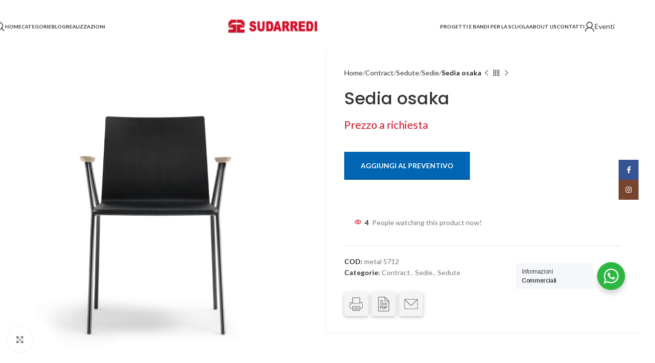

--- FILE ---
content_type: text/css
request_url: https://www.sudarredi.com/wp-content/plugins/nsg-seo-generator/assets/nsg-styles.css?ver=2.9.0
body_size: 506
content:

#nsg-page-wrapper {
    width: 100vw;
    position: relative;
    left: 50%;
    right: 50%;
    margin-left: -50vw;
    margin-right: -50vw;
    margin-top: 40px;
    margin-bottom: 40px;
}

#nsg-page-wrapper * {
    box-sizing: border-box;
}

/******************************************************************
 								GRID
******************************************************************/
.nsg-row {
    max-width: 75rem;
	display: flex;
    flex-flow: row wrap;
	margin-left: auto;
	margin-right: auto;
	width: 100%;
}

.nsg-col {
	width: auto;
	flex: 0 1 auto;
    padding-right: 15px;
    padding-left: 15px;
}

.nsg-small-12 {
	flex: 0 0 100%;
    max-width: 100%;
}

@media print, screen and (min-width: 640px) {
	.nsg-medium-9 {
		flex: 0 0 calc(100% / 12 * 9);
		max-width: calc(100% / 12 * 9);
	}
}

/******************************************************************
 						        ARCHIVE
******************************************************************/

.nsg-seo-page {
    margin: 8px 0;
}

/******************************************************************
 						    ADJECENT LINKS
******************************************************************/

.nsg-adjacent-links {
    text-align: center;
    margin: 8px 0;
}

.nsg-adjacent-links a {
    margin: 0 8px;
}

/******************************************************************
 							PAGINATION
******************************************************************/

.nsg-pagination {
    text-align: center;
}

.nsg-pagination ul {
    margin: 1rem 0;
}

.nsg-pagination ul li {
    display: inline-block;
    margin: 0 4px;
}

.nsg-pagination ul li span.current,
.nsg-pagination ul li a {
    display: block;
    min-width: 30px;
    line-height: 30px;
    border: 1px solid;
    text-align: center;
    text-decoration: none;
    padding: 0 8px;
}


--- FILE ---
content_type: application/javascript
request_url: https://www.sudarredi.com/wp-content/plugins/woocommerce-min-max-quantities/assets/js/frontend/validate.min.js?ver=4.1.1
body_size: 408
content:
!function(t){t(function(){var i={init:function(o){var n=o.find("input.qty"),t=o.find(".quantity"),i=parseInt(n.prop("min"),10),a=""!==n.prop("max")?parseInt(n.prop("max"),10):1/0;1===i&&i===a?(n.prop("type","hidden"),t.addClass("hidden")):t.hasClass("hidden")&&(n.prop("type","number"),t.removeClass("hidden")),o.hasClass("variations_form")&&o.on("show_variation",function(n,t){var i=o.find("input.qty"),a=o.find(".quantity"),e=void 0===t.step||t.step.length?1:parseInt(t.step,10),p=parseInt(t.min_qty,10),t=""!==t.max_qty?parseInt(t.max_qty,10):1/0;1<e&&(e<p?p=(remain=p/e)?e*Math.ceil(remain):p:0<p&&(p=Math.max(p,e)),e<t?t=(remain=t/e)?e*Math.floor(remain):t:t<e&&(t=e)),i.prop("step",e).val(p),i.prop("min",p),i.prop("max",t),1===p&&p===t?(i.prop("type","hidden"),a.addClass("hidden")):a.hasClass("hidden")&&(i.prop("type","number"),a.removeClass("hidden"))})},watch:function(){t("body").on("wc-mmq-init-validation",function(n,t){i.init(t)})}},n=t("body").find(".cart:not( .cart_group )");n.length&&(n.each(function(){i.init(t(this))}),i.watch())})}(jQuery,(document,window));

--- FILE ---
content_type: application/javascript
request_url: https://www.sudarredi.com/wp-content/plugins/hide-price-add-to-cart-button/assets/js/afwhp_front.js?ver=1.0
body_size: -45
content:
function showPopForm(id) {
	jQuery("#form_popup"+id).popup();
}
